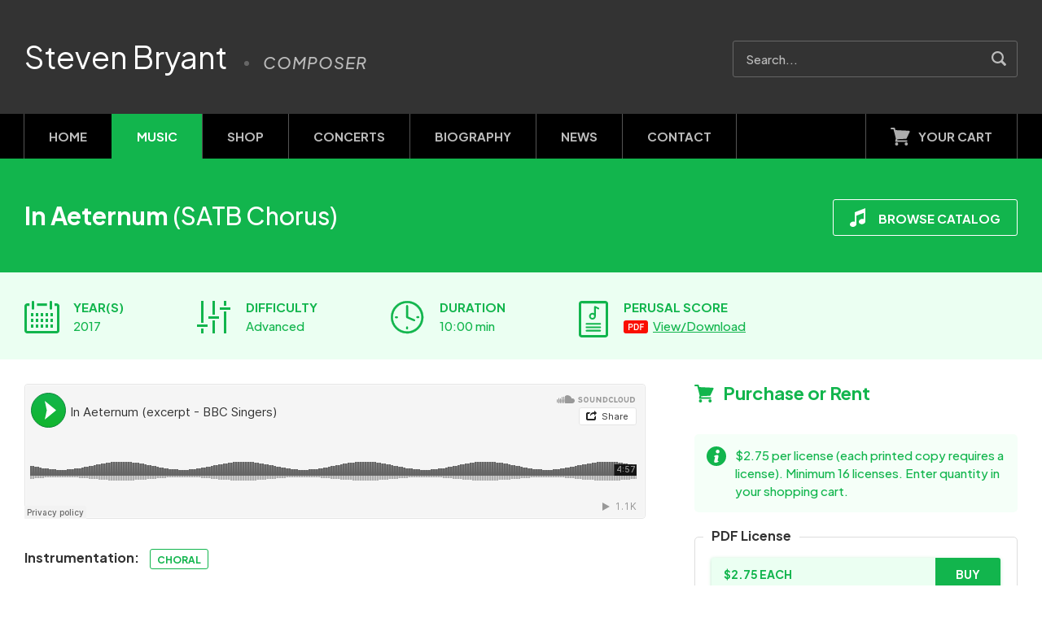

--- FILE ---
content_type: text/html; charset=UTF-8
request_url: https://www.stevenbryant.com/music/catalog/in-aeternum-satb-chorus
body_size: 4841
content:
<!doctype html>

<html lang="en">
	<head>
		<meta charset="utf-8">
		<meta http-equiv="X-UA-Compatible" content="IE=edge,chrome=1">
		<meta name="viewport" content="width=device-width, initial-scale=1, user-scalable=no">
		<meta name="copyright" content="2026 Steven Bryant">
		<meta name="credit" content="Toitoit - https://toitoit.com">
		<meta name="theme-color" content="#000000">

		<link rel="stylesheet" href="/css/global.css?1720029619">
<meta name='robots' content='index, follow, max-image-preview:large, max-snippet:-1, max-video-preview:-1' />

	<title>In Aeternum (SATB Chorus) &#8211; Music &#8211; Steven Bryant</title>
	<meta name="description" content="The audio excerpt contains mm. 40-119 (pp. 7-19 in the Perusal Score PDF). Audio courtesy of and used by express permission of BBC Radio 3. In Aeternum" />
	<link rel="canonical" href="https://www.stevenbryant.com/music/catalog/in-aeternum-satb-chorus" />
	<meta property="og:locale" content="en_US" />
	<meta property="og:type" content="article" />
	<meta property="og:title" content="In Aeternum (SATB Chorus) &#8211; Music &#8211; Steven Bryant" />
	<meta property="og:description" content="The audio excerpt contains mm. 40-119 (pp. 7-19 in the Perusal Score PDF). Audio courtesy of and used by express permission of BBC Radio 3. In Aeternum" />
	<meta property="og:url" content="https://www.stevenbryant.com/music/catalog/in-aeternum-satb-chorus" />
	<meta property="og:site_name" content="Steven Bryant" />
	<meta property="article:publisher" content="https://www.facebook.com/stevenbryant" />
	<meta property="article:modified_time" content="2024-06-24T12:36:29+00:00" />
	<meta property="og:image" content="https://www.stevenbryant.com/wp-content/uploads/2024/07/facebook.v4.jpg" />
	<meta property="og:image:width" content="1200" />
	<meta property="og:image:height" content="630" />
	<meta property="og:image:type" content="image/jpeg" />
	<meta name="twitter:card" content="summary_large_image" />
	<meta name="twitter:site" content="@SBryantComposer" />
	<script type="application/ld+json" class="yoast-schema-graph">{"@context":"https://schema.org","@graph":[{"@type":"WebPage","@id":"https://www.stevenbryant.com/music/catalog/in-aeternum-satb-chorus","url":"https://www.stevenbryant.com/music/catalog/in-aeternum-satb-chorus","name":"In Aeternum (SATB Chorus) &#8211; Music &#8211; Steven Bryant","isPartOf":{"@id":"https://www.stevenbryant.com/#website"},"datePublished":"2017-06-08T12:12:31+00:00","dateModified":"2024-06-24T12:36:29+00:00","description":"The audio excerpt contains mm. 40-119 (pp. 7-19 in the Perusal Score PDF). Audio courtesy of and used by express permission of BBC Radio 3. In Aeternum","breadcrumb":{"@id":"https://www.stevenbryant.com/music/catalog/in-aeternum-satb-chorus#breadcrumb"},"inLanguage":"en-US","potentialAction":[{"@type":"ReadAction","target":["https://www.stevenbryant.com/music/catalog/in-aeternum-satb-chorus"]}]},{"@type":"BreadcrumbList","@id":"https://www.stevenbryant.com/music/catalog/in-aeternum-satb-chorus#breadcrumb","itemListElement":[{"@type":"ListItem","position":1,"name":"Home","item":"https://www.stevenbryant.com/"},{"@type":"ListItem","position":2,"name":"Pieces","item":"https://www.stevenbryant.com/music/catalog"},{"@type":"ListItem","position":3,"name":"In Aeternum (SATB Chorus)"}]},{"@type":"WebSite","@id":"https://www.stevenbryant.com/#website","url":"https://www.stevenbryant.com/","name":"Steven Bryant","description":"Composer","publisher":{"@id":"https://www.stevenbryant.com/#/schema/person/2068cbc182e77678724f1eaad040965f"},"inLanguage":"en-US"},{"@type":["Person","Organization"],"@id":"https://www.stevenbryant.com/#/schema/person/2068cbc182e77678724f1eaad040965f","name":"Steven","image":{"@type":"ImageObject","inLanguage":"en-US","@id":"https://www.stevenbryant.com/#/schema/person/image/","url":"https://secure.gravatar.com/avatar/01a508f9a5b7bcf336f78af6ce8d96f50514061706ffc053ec78c6d06fecd856?s=96&d=mm&r=g","contentUrl":"https://secure.gravatar.com/avatar/01a508f9a5b7bcf336f78af6ce8d96f50514061706ffc053ec78c6d06fecd856?s=96&d=mm&r=g","caption":"Steven"},"logo":{"@id":"https://www.stevenbryant.com/#/schema/person/image/"},"sameAs":["https://www.stevenbryant.com","https://www.facebook.com/stevenbryant","https://www.instagram.com/sbryantcomposer","https://x.com/SBryantComposer","https://www.youtube.com/user/stevenbryantmusic","https://soundcloud.com/stevenbryant"]}]}</script>


<style id='wp-img-auto-sizes-contain-inline-css' type='text/css'>
img:is([sizes=auto i],[sizes^="auto," i]){contain-intrinsic-size:3000px 1500px}
/*# sourceURL=wp-img-auto-sizes-contain-inline-css */
</style>
<link rel='stylesheet' id='events-manager-css' href='https://www.stevenbryant.com/wp-content/plugins/events-manager/includes/css/events-manager.min.css?ver=7.2.3' type='text/css' media='all' />
		<link rel="stylesheet" href="/css/music.css?1719347008">


		<link rel="icon" href="/favicon.ico" sizes="any">
		<link rel="icon" href="/favicon.svg" type="image/svg+xml">
		<link rel="apple-touch-icon" href="/apple-touch-icon.png">

		<link rel="dns-prefetch" href="//use.typekit.net">
		<link rel="dns-prefetch" href="//fonts.googleapis.com">
	</head>
	<body class="music">
		<p class="skip"><a href="#content">Skip to Content</a></p>

		<header id="primary">
			<div class="container">
				<figure id="logo">
					<h1><a href="/">Steven Bryant</a></h1>
					<p id="tagline">Composer</p>
				</figure>

				<form id="searchForm" class="searchForm" method="get" action="/">
					<fieldset>
						<input type="text" id="s" name="s" value="" placeholder="Search...">
						<button type="submit" title="Go!">Search</button>
					</fieldset>
				</form>
			</div> <!-- container -->
		</header> <!-- header -->

		<nav id="primaryNavWrapper">
			<div class="container">
<nav id="primary" class="menu-primary-container"><ul id="menu-primary" class="clearfix"><li id="menu-item-4853" class="home menu-item menu-item-type-post_type menu-item-object-page menu-item-home menu-item-4853"><a href="https://www.stevenbryant.com/">Home</a></li>
<li id="menu-item-97" class="music menu-item menu-item-type-post_type_archive menu-item-object-music current-menu-item menu-item-97"><a href="https://www.stevenbryant.com/music/catalog" aria-current="page">Music</a></li>
<li id="menu-item-2126" class="shop menu-item menu-item-type-post_type menu-item-object-page menu-item-2126"><a href="https://www.stevenbryant.com/shop">Shop</a></li>
<li id="menu-item-19" class="concerts menu-item menu-item-type-post_type_archive menu-item-object-event menu-item-19"><a href="https://www.stevenbryant.com/concerts">Concerts</a></li>
<li id="menu-item-14" class="biography menu-item menu-item-type-post_type menu-item-object-page menu-item-14"><a href="https://www.stevenbryant.com/biography">Biography</a></li>
<li id="menu-item-20" class="blog menu-item menu-item-type-taxonomy menu-item-object-category menu-item-20"><a href="https://www.stevenbryant.com/news">News</a></li>
<li id="menu-item-15" class="contact menu-item menu-item-type-post_type menu-item-object-page menu-item-15"><a href="https://www.stevenbryant.com/contact">Contact</a></li>
</ul></nav>				<p id="launchCart"><a href="https://www.e-junkie.com/ecom/gb.php?c=cart&amp;cl=231602&amp;ejc=2" class="ejunkieCart">Your Cart</a></p>
			</div> <!-- container -->
		</nav> <!-- primaryNavWrapper -->
		<main id="content">
			<header id="introduction">
				<div class="container">
					<h2 class="pieceTitle"><strong>In Aeternum <em>(SATB Chorus)</em></strong></h2>

					<p class="buttons"><a href="/music/catalog" class="button return">Browse Catalog</a></p>
				</div> <!-- container -->
			</header> <!-- introduction -->

			<section id="filters">
				<div class="container">
<ul id="overview">
<li class="years"><h4>Year(s)</h4><p>2017</p></li>
<li class="difficulty"><h4>Difficulty</h4><p>Advanced</p></li>
<li class="duration"><h4>Duration</h4><p>10:00 min</p></li>
<li class="perusalScore"><h4>Perusal Score</h4><p><a href="https://www.stevenbryant.com/wp-content/uploads/2017/06/In-Aeternum-unrevised-PERUSAL-SCORE.pdf" target="_blank">View/Download</a></p></li>
</ul> <!-- overview -->
				</div> <!-- container -->
			</section> <!-- filters -->

			<div class="container">
				<div class="columns clearfix">
					<div class="primary">
<iframe width="100%" height="166" scrolling="no" frameborder="no" allow="autoplay" src="https://w.soundcloud.com/player/?url=https%3A//api.soundcloud.com/tracks/335224896&color=12B54D&show_artwork=false&auto_play=false&hide_related=false&show_comments=true&show_user=false&show_reposts=false&show_teaser=true"></iframe><div class="instrumentation"><h4>Instrumentation:</h4> <a href="/music/catalog?instrumentation=choral">Choral</a></div>
<div class="genres"><h4>Genres:</h4> <a href="/music/catalog?genre=choir">Choir</a><a href="/music/catalog?genre=chorus">Chorus</a><a href="/music/catalog?genre=satb-chorus">SATB Chorus</a></div>
<div class="response info">
<p>The audio excerpt contains mm. 40-119 (pp. 7-19 in the <a href="https://www.stevenbryant.com/wp-content/uploads/2017/06/In-Aeternum-unrevised-PERUSAL-SCORE.pdf" target="_blank" rel="noopener">Perusal Score PDF</a>). Audio courtesy of and used by express permission of <a href="https://www.bbc.co.uk/radio3" target="_blank" rel="noopener noreferrer">BBC Radio 3</a>.</p>
</div>
<p><em>In Aeternum</em> addresses the need for humankind to transcend our human flaws and frailties, and my personal hope that we can remake our minds and bodies through physical transformation by technological means. I believe we must continue to evolve in order to move beyond our fear, our inability to think rationally, and the resulting destructive behavior toward anyone outside of our tribal clique, however we may define it (race, gender, class, religion, nationality, sports team, etc.).</p>
<p>I wrote a few lines in English (below) and asked Anthony Silvestri, a poet, renaissance man, and friend, to translate the text into Latin He shaped the words into something with poetic resonance worthy of being sung.</p>
<p><em>In Aeternum</em> was written for Eric Whitacre and the <a href="https://www.bbc.co.uk/events/ebjzc8" target="_blank" rel="noopener noreferrer">BBC Singers</a>. Premiere 7 July 2017, Milton Court, London, UK.</p>
<p>NON OMNES QUIDEM MORIEMUR<br />
SED OMNES AUTEM IMMUTABIMUR<br />
FIEMUS MELIORES QUAM HOMINES<br />
TRANSEAMUS SUPRA CARNEM<br />
TRANSEAMUS SUPRA HUMANUM…MACHINAM<br />
TRANSEAMUS IN AETERNUM</p>
<p>We will not all die<br />
But we will all be changed<br />
We will become more than human<br />
May we transcend flesh<br />
May we transcend our humanity<br />
May we become eternal</p>
<p><strong>Dedicated to:</strong> Eric Whitacre, and our future AI overlords</p>
<h3>Premiered</h3>
<p>7 July 2017, BBC Singers, Milton Court Theatre, Eric Whitacre conducting.</p>
<h3>Technical Info</h3>
<p><a href="#" id="toggleInstrumentation">View Instrumentation List</a></p><div id="instrumentationWrapper">
<p>SATB a cappella chorus</p>
</div>
					</div> <!-- primary -->

					<div class="sidebar">
<div id="purchaseRentWrapper">
<h3 class="purchaseRent">Purchase or Rent</h3>
<div class="response info">
<p>$2.75 per license (each printed copy requires a license). Minimum 16 licenses. Enter quantity in your shopping cart.</p>
</div>

<div class="product">
<h4>PDF License</h4>
<a href="https://www.e-junkie.com/ecom/gb.php?c=cart&ejc=2&cl=231602&i=1554571" class="button ejunkie">$2.75 each <span>Buy</span></a>
</div><p><strong>Distributor:</strong> www.stevenbryant.com</p>
</div>
<div class="response info noMargin"><p>View the <a href="/shop">Shop</a> page for more information.</p></div>

						<section id="share">
							<a href="https://www.facebook.com/sharer/sharer.php?u=https%3A%2F%2Fwww.stevenbryant.com%2Fmusic%2Fcatalog%2Fin-aeternum-satb-chorus" class="share facebook" target="_blank" rel="noopener noreferrer" data-network="facebook">Facebook</a>
							<a href="https://twitter.com/intent/tweet?text=In+Aeternum+%3Cem%3E%28SATB+Chorus%29%3C%2Fem%3E%2C+by+Steven+Bryant&url=https%3A%2F%2Fwww.stevenbryant.com%2Fmusic%2Fcatalog%2Fin-aeternum-satb-chorus" class="share x" target="_blank" rel="noopener noreferrer" data-network="x">X</a>
							<a href="whatsapp://send?text=In+Aeternum+%3Cem%3E%28SATB+Chorus%29%3C%2Fem%3E%2C+by+Steven+Bryant%20-%20https%3A%2F%2Fwww.stevenbryant.com%2Fmusic%2Fcatalog%2Fin-aeternum-satb-chorus" class="share whatsapp">WhatsApp</a>
						</section> <!-- share -->
					</div> <!-- sidebar -->
				</div> <!-- columns -->
			</div> <!-- container -->
		</main> <!-- content -->

		<footer id="primary">
			<section id="subscribeWrapper">
				<div class="container">
					<h2>Join my Mailing List</h2>

<p>No spam, no fluff, just occasional updates about my latest music. I won’t share your information with anyone, ever.</p>

					<form id="subscribeFormFooter" class="default recaptchaForm" method="post" action="/subscribe">
						<fieldset>
							<input type="email" name="email" id="email" placeholder="Email Address" required>
							<input type="text" name="firstName" id="firstName" placeholder="First Name" required>
							<input type="text" name="lastName" id="lastName" placeholder="Last Name" required>

							<button type="submit">Subscribe</button>
							<input type="hidden" name="subscribeSubmitFooter" value="1">
						</fieldset>
					</form>

					<p id="recaptcha">This site is protected by reCAPTCHA and the Google <a href="https://policies.google.com/privacy" target="_blank">Privacy Policy</a> and <a href="https://policies.google.com/terms" target="_blank">Terms of Service</a> apply.</p>
				</div> <!-- container -->
			</section> <!-- subscribeWrapper -->

			<section id="legalWrapper">
				<div class="container">
					<ul class="social">
						<li class="sFacebook"><a href="https://www.facebook.com/stevenbryant" title="Facebook">Facebook</a></li>
						<li class="sInstagram"><a href="https://www.instagram.com/sbryantcomposer" title="Instagram">Instagram</a></li>
						<li class="sYouTube"><a href="https://www.youtube.com/user/stevenbryantmusic" title="YouTube">YouTube</a></li>
						<li class="sSoundCloud"><a href="https://soundcloud.com/stevenbryant" title="SoundCloud">SoundCloud</a></li>
					</ul> <!-- social -->

<nav id="secondary" class="menu-secondary-container"><ul id="menu-secondary" class="menu"><li id="menu-item-18" class="menu-item menu-item-type-post_type menu-item-object-page menu-item-privacy-policy menu-item-18"><a rel="privacy-policy" href="https://www.stevenbryant.com/privacy-policy">Privacy Policy</a></li>
<li id="menu-item-17" class="menu-item menu-item-type-post_type menu-item-object-page menu-item-17"><a href="https://www.stevenbryant.com/terms-conditions">Terms &#038; Conditions</a></li>
</ul></nav>
					<p id="copyright">Copyright 2026 Steven Bryant</p>
				</div> <!-- container -->
			</section> <!-- legalWrapper -->
		</footer>

		<script src="/js/jquery/min/jquery-3.7.1.min.js"></script>
		<script src="/js/jquery/min/jquery-ui.min.js?1720028807"></script>
		<script src="/js/min/navigation.min.js?1719315037"></script>
		<script src="/js/min/select2.min.js?1713458054"></script>
		<script src="/js/jquery/min/jquery.magnific-popup.min.js?1509664990"></script>
		<script src="/js/min/onload.min.js?1719314998"></script>

		<script>function EJEJC_lc(th) { return false; }</script>
		<script>function EJEJC_config() { EJEJC_INITCSS = false; }</script>
		<script src="//www.e-junkie.com/ecom/box.js"></script>

<script type="speculationrules">
{"prefetch":[{"source":"document","where":{"and":[{"href_matches":"/*"},{"not":{"href_matches":["/wp-*.php","/wp-admin/*","/wp-content/uploads/*","/wp-content/*","/wp-content/plugins/*","/wp-content/themes/stevenbryant/*","/*\\?(.+)"]}},{"not":{"selector_matches":"a[rel~=\"nofollow\"]"}},{"not":{"selector_matches":".no-prefetch, .no-prefetch a"}}]},"eagerness":"conservative"}]}
</script>
		<script src="/js/min/music.min.js?1719341347"></script>
	</body>
</html>

--- FILE ---
content_type: text/css
request_url: https://www.stevenbryant.com/css/music.css?1719347008
body_size: 1997
content:
main#content .columns .primary>iframe{margin-bottom:30px}header#introduction h2{margin:0;font-family:"Plus Jakarta Sans","Segoe UI",Tahoma,"Helvetica Neue",Helvetica,Arial,sans-serif;font-weight:700;font-size:3rem;line-height:4rem;text-transform:none;letter-spacing:0}header#introduction h2,header#introduction h2 a:link,header#introduction h2 a:visited{text-decoration:none;color:#fff}header#introduction .featured,header#introduction .new{margin:0 0 0 15px;color:#fff;background-color:#0B6F2F;border:1px solid #0B6F2F}header#introduction p{max-width:60%;margin:0;color:#fff}header#introduction p a:link,header#introduction p a:visited{color:#fff}header#introduction p.meta{font-size:1.5rem}header#introduction #musicSearchForm{position:absolute;top:50px;right:30px;margin:0}#musicFiltersWrapper{margin:0 0 30px 0}#musicFiltersWrapper #toggleFilters:link,#musicFiltersWrapper #toggleFilters:visited{display:none;padding-left:55px}#musicFiltersWrapper #toggleFilters:link:before,#musicFiltersWrapper #toggleFilters:visited:before{position:absolute;top:12px;left:20px;width:30px;height:30px;background:transparent url("/img/global/iconSprite.v6.svg") -500px -100px no-repeat;content:"";z-index:0}#musicFiltersWrapper #toggleFilters.active:link:before,#musicFiltersWrapper #toggleFilters.active:visited:before{top:13px;left:18px;background-position:-50px -250px}#musicFiltersWrapper form#musicFilters{display:inline-block;margin:0;vertical-align:middle}#musicFiltersWrapper form#musicFilters fieldset{display:inline-block;margin:0;padding:0;border:none}#musicFiltersWrapper form#musicFilters h3{display:none;margin:0 0 10px 0;padding:13px 10px;font-size:15px;line-height:15px;font-weight:400;color:#333;background-color:#eee}#musicFiltersWrapper form#musicFilters .fieldRow{display:inline-block;margin:0 15px 0 0}#musicFiltersWrapper form#musicFilters .fieldRow label{display:inline-block;width:auto;margin:0;padding:0 15px;height:4.5rem;line-height:4.7rem;text-align:left;color:#000;background-color:#ddd;border-radius:3px 0 0 3px;vertical-align:middle}#musicFiltersWrapper form#musicFilters .fieldRow select{width:auto;vertical-align:middle}#musicFiltersWrapper form#musicFilters .fieldRow .select2-container--default .select2-selection--single{border-radius:0 3px 3px 0}#musicFiltersWrapper #filtersPermalink,#musicFiltersWrapper #resetOptions{padding-left:45px;vertical-align:middle;border:none}#musicFiltersWrapper #filtersPermalink:before,#musicFiltersWrapper #resetOptions:before{position:absolute;top:15px;left:20px;width:20px;height:20px;background:transparent url("/img/global/iconSprite.v6.svg") -600px -300px no-repeat;content:"";z-index:0}#musicFiltersWrapper #filtersPermalink:hover:before,#musicFiltersWrapper #resetOptions:hover:before{background-position:-600px -250px}#musicFiltersWrapper #filtersPermalink:before{background-position:-550px -300px}#musicFiltersWrapper #filtersPermalink:hover:before{background-position:-550px -250px}#musicSortWrapper{font-size:0;line-height:0;background-color:#333;border-radius:3px}#musicSortWrapper p{display:inline-block;margin:0}#musicSortWrapper p.title{width:55%}#musicSortWrapper p.difficulty{width:15%}#musicSortWrapper p.duration{width:15%}#musicSortWrapper p.years{width:15%}#musicSortWrapper p.active .sortOption:link,#musicSortWrapper p.active .sortOption:visited{color:#fff}#musicSortWrapper .sortOption:link,#musicSortWrapper .sortOption:visited{display:inline-block;padding:20px 15px;font-weight:700;font-size:1.5rem;line-height:1.5rem;text-transform:uppercase;text-decoration:none;color:#bbb}#musicSortWrapper #sortOrderWrapper a:link,#musicSortWrapper #sortOrderWrapper a:visited{position:relative;display:inline-block;width:15px;height:12px;margin:-12px 5px 0 0;text-indent:-9999rem;overflow:hidden;vertical-align:middle}#musicSortWrapper #sortOrderWrapper a:link:before,#musicSortWrapper #sortOrderWrapper a:visited:before{position:absolute;top:0;left:0;width:15px;height:12px;background:transparent url("/img/global/iconSprite.v6.svg") -350px -300px no-repeat;content:"";z-index:0}#musicSortWrapper #sortOrderWrapper a.asc:before{background-position:-350px -300px}#musicSortWrapper #sortOrderWrapper a.asc.active:before{background-position:-400px -300px}#musicSortWrapper #sortOrderWrapper a.desc:before{background-position:-450px -300px}#musicSortWrapper #sortOrderWrapper a.desc.active:before{background-position:-500px -300px}#musicWrapper .gutter-sizer{width:0%}#musicWrapper .grid-sizer,#musicWrapper .item{width:100%}#musicWrapper .item{margin:0;padding:0;background-color:#fff;border-bottom:1px solid #eee}#musicWrapper .item>a:link,#musicWrapper .item>a:visited{display:block;text-decoration:none;color:#666}#musicWrapper .item>a:link>span,#musicWrapper .item>a:visited>span{display:inline-block;padding:10px 15px}#musicWrapper .item>a:link>span.title,#musicWrapper .item>a:visited>span.title{width:55%;color:#12B54D}#musicWrapper .item>a:link>span.difficulty,#musicWrapper .item>a:visited>span.difficulty{width:15%}#musicWrapper .item>a:link>span.duration,#musicWrapper .item>a:visited>span.duration{width:15%}#musicWrapper .item>a:link>span.years,#musicWrapper .item>a:visited>span.years{width:15%}#musicWrapper .sticky{display:none}#musicWrapper.sticky{background-color:#F5FFF8}#musicWrapper .item:hover{background-color:#F5FFF8}#musicWrapper .sticky:hover{background-color:#dcffe6}#filters{background-color:#ebfff2}#filters>.container{padding:30px}#filters ul#overview{display:flex;flex-direction:row;flex-wrap:nowrap;margin:0}#filters ul#overview li{position:relative;display:flex;flex-direction:column;margin:0;padding:5px 90px 0 60px;list-style-type:none;color:#12B54D}#filters ul#overview li:before{position:absolute;top:5px;left:0;width:50px;height:50px;background:transparent url("/img/global/iconSprite.v6.svg") -300px -350px no-repeat;content:"";z-index:0}#filters ul#overview li h4{margin:0 0 5px 0;font-size:1.5rem;line-height:1.5rem;text-transform:uppercase;white-space:nowrap;color:#12B54D}#filters ul#overview li p{margin:0}#filters ul#overview li a:link,#filters ul#overview li a:visited{color:#12B54D;margin-left:0}#filters ul#overview li.years:before{background-position:-300px -350px}#filters ul#overview li.duration:before{background-position:-350px -350px}#filters ul#overview li.difficulty:before{background-position:-400px -350px}#filters ul#overview li#toggleScore,#filters ul#overview li.perusalScore{padding-left:55px}#filters ul#overview li#toggleScore:before,#filters ul#overview li.perusalScore:before{background-position:-450px -350px}#filters ul#overview li.errata:before{background-position:-550px -350px}#filters ul#overview li:last-child{padding-right:0}#programNote{margin:0 0 20px 0}.genres,.instrumentation{margin:0 0 30px 0}.genres h4,.instrumentation h4{display:inline-block;margin:0 10px 0 0}.movementTitles{margin:0 0 30px 0}.movementTitles h4{margin:0 0 10px 0}.movementTitles p{padding-left:30px}#errataWrapper,#instrumentationWrapper{display:none;margin:0 0 20px 0;padding-left:20px;border-left:3px solid #ddd}#errataWrapper>:last-child,#instrumentationWrapper>:last-child{margin-bottom:0}#musicInstrumentationWrapper{position:absolute;top:15px;left:230px}#musicInstrumentationWrapper p{display:inline-block;vertical-align:middle;margin:0 10px 0 0}#musicInstrumentationWrapper ul{display:inline-block;margin:0;padding:0;vertical-align:middle}#musicInstrumentationWrapper ul li{display:inline-block;float:left;margin:0;padding:0;list-style-type:none}#musicInstrumentationWrapper ul li a.button{margin:0;padding:12px 20px;color:#fff;border-radius:0;border-right:1px solid #333;outline:none}#musicInstrumentationWrapper ul li a.active{background-color:#333;background-image:linear-gradient(to bottom,#000 50%,#333 100%);border:1px solid #333}#musicInstrumentationWrapper ul li:first-child a.button{border-radius:5px 0 0 5px}#musicInstrumentationWrapper ul li:last-child a.button{border-radius:0 5px 5px 0}#scoreWrapper{display:none;margin:20px 0 0 0;background-color:#ddd}#scoreWrapper embed,#scoreWrapper iframe{width:100%;height:500px}.postPDFs{margin:0;padding:0}.postPDFs li{margin:0 0 10px 0;padding:0;list-style-type:none}#purchaseRentWrapper{margin:0 0 20px 0}#purchaseRentWrapper .response{margin-bottom:30px}#purchaseRentWrapper>h3{font-weight:500;font-size:1.7rem;line-height:1.7rem;color:#666}#purchaseRentWrapper>h3.purchaseRent{position:relative;margin-bottom:40px;padding-left:35px;font-weight:700;font-size:2.2rem;line-height:2.2rem;color:#12B54D}#purchaseRentWrapper>h3.purchaseRent:before{position:absolute;top:1px;left:0;width:24px;height:22px;background:transparent url("/img/global/iconSprite.v6.svg") -450px -100px no-repeat;content:"";z-index:0}#purchaseRentWrapper>.product{position:relative;margin:30px 0;padding:10px 20px 20px 20px;border-radius:5px;border:1px solid #ddd}#purchaseRentWrapper>.product h4{display:inline-block;position:absolute;top:-15px;left:10px;margin:0;padding:0 10px;background-color:#fff}#purchaseRentWrapper>.product p{margin:10px 0 0 0}#purchaseRentWrapper>.product a.button:link,#purchaseRentWrapper>.product a.button:visited{position:relative;display:block;width:100%;margin:15px 0 0 0;padding:0 15px;font-size:1.4rem;height:4rem;line-height:4rem;color:#12B54D;background-color:#ebfff2;box-shadow:0 1px 4px rgba(18,181,77,0.3)}#purchaseRentWrapper>.product a.button:link span,#purchaseRentWrapper>.product a.button:visited span{display:inline-block;position:absolute;top:0;right:0;margin:0;padding:0;width:80px;text-align:center;color:#fff;background-color:#12B54D;border-radius:0 3px 3px 0}#purchaseRentWrapper>.product a.button:hover span{color:#fff;background-color:#0B6F2F}#purchaseRentWrapper>.product a.button:active span{color:#fff;background-color:#063F19}#purchaseRentWrapper>.product a.dl:link span,#purchaseRentWrapper>.product a.dl:visited span{width:120px}#purchaseRentWrapper>.product form{width:100%;margin:15px 0 0 0;padding:0;box-shadow:0 1px 4px rgba(18,181,77,0.3);font-size:0;line-height:0}#purchaseRentWrapper>.product form button,#purchaseRentWrapper>.product form label,#purchaseRentWrapper>.product form select{vertical-align:top}#purchaseRentWrapper>.product form label{display:inline-block;padding:0 15px;width:80px;font-family:"Plus Jakarta Sans","Segoe UI",Tahoma,"Helvetica Neue",Helvetica,Arial,sans-serif;font-weight:700;font-size:1.5rem;height:4rem;line-height:4rem;text-decoration:none!important;text-transform:uppercase;color:#12B54D;background-color:#ebfff2;border-radius:3px 0 0 3px}#purchaseRentWrapper>.product form select{width:calc(100% - 160px);font-size:1.5rem;height:4rem;line-height:4rem;border-radius:0}#purchaseRentWrapper>.product form .select2-container--default{width:calc(100% - 160px)}#purchaseRentWrapper>.product form .select2-container--default .select2-selection--single{line-height:4rem;height:4rem;border-radius:0}#purchaseRentWrapper>.product form .select2-container--default .select2-selection--single .select2-selection__rendered{line-height:4rem;background-position:right 17px}#purchaseRentWrapper>.product form button{width:80px;margin:0;font-size:1.4rem;height:4rem;line-height:4rem;border-radius:0 3px 3px 0}#purchaseRentWrapper>:last-child{margin-bottom:0}@media screen and (max-width:500px){main#content .columns .primary{margin-bottom:20px;border-bottom:1px solid #ddd}main#content .columns .primary>iframe{width:calc(100% + 40px);margin:-20px -20px 20px -20px}header#introduction h2{font-size:2rem;line-height:3rem}header#introduction p{max-width:100%;margin-bottom:20px}header#introduction #musicSearchForm{position:relative;top:auto;right:auto}header#introduction #musicSearchForm .select2-container{width:100%!important}header#introduction p.buttons{display:none}#musicFiltersWrapper{margin:0 0 20px 0}#musicFiltersWrapper #toggleFilters:link,#musicFiltersWrapper #toggleFilters:visited{display:block}#musicFiltersWrapper form#musicFilters{display:none;margin-top:20px}#musicFiltersWrapper form#musicFilters .fieldRow{display:block;margin:0 0 10px 0}#musicFiltersWrapper form#musicFilters .fieldRow label{display:block;width:100%;border-radius:3px 3px 0 0}#musicFiltersWrapper form#musicFilters .fieldRow select{display:block;width:100%}#musicFiltersWrapper form#musicFilters .fieldRow .select2-container--default{width:100%!important}#musicFiltersWrapper form#musicFilters .fieldRow .select2-container--default .select2-selection--single{border-radius:0 0 3px 3px}#filters>.container{padding:20px}#filters>.container ul#overview{flex-direction:column;flex-wrap:wrap}#filters>.container ul#overview li{flex-direction:row;padding:0}#filters>.container ul#overview li:before{display:none}#filters>.container ul#overview li h4{flex:0 1 50%;padding-right:20px;line-height:1.5rem}#filters>.container ul#overview li p{flex:0 1 50%;line-height:1.5rem}.genres,.instrumentation{margin-bottom:20px}.genres strong,.instrumentation strong{display:block;margin:0 0 10px 0}#musicSortWrapper{display:none}#musicWrapper{border-top:1px solid #eee}#musicWrapper .item>a:link>span,#musicWrapper .item>a:visited>span{display:block;padding:10px 0}#musicWrapper .item>a:link>span.title,#musicWrapper .item>a:visited>span.title{width:100%}#musicWrapper .item>a:link>span.difficulty,#musicWrapper .item>a:link>span.duration,#musicWrapper .item>a:link>span.years,#musicWrapper .item>a:visited>span.difficulty,#musicWrapper .item>a:visited>span.duration,#musicWrapper .item>a:visited>span.years{display:none}}

--- FILE ---
content_type: application/javascript
request_url: https://www.stevenbryant.com/js/min/music.min.js?1719341347
body_size: 990
content:
function getUrlVars(){for(var t,e=[],r=window.location.href.slice(window.location.href.indexOf("?")+1).split("&"),i=0;i<r.length;i++)r[i]!=window.location.href&&(t=r[i].split("="),e.push(t[0]),e[t[0]]=t[1]);return e}function getQueryVariable(t){for(var e=t.split("&"),r=[],i=0;i<e.length;i++)pair=e[i].split("="),r[pair[0]]=pair[1];return r}jQuery((function(t){if(t("#pieceID").select2({placeholder:"Quick Jump..."}),t("#pieceID","#musicSearchForm").on("change",(function(){window.location=t(this).val()})),t("#musicWrapper").length){window.allPieces=t("#musicWrapper").isotope({itemSelector:".item",masonry:{columnWidth:".grid-sizer",gutter:".gutter-sizer"},getSortData:{sticky:function(e){return 1==t(e).hasClass("sticky")?"0":"1"},title:function(e){return String(t(e).text().toLowerCase())},years:".years parseInt",difficulty:".difficulty",duration:".duration parseInt"},sortAscending:{sticky:!0,title:!0,years:!1,difficulty:!0,duration:!0},sortBy:["sticky","title"]}),instrumentationVal="*",difficultyVal="*",durationVal="*",genreVal="*",window.allFilters="",window.sortValue=["sticky","title"],window.sortOrder="asc",window.sortBoolean=!0;var e=getUrlVars();if(null!=e.instrumentation&&(instrumentationVal=e.instrumentation),null!=e.difficulty&&(difficultyVal=e.difficulty),null!=e.duration&&(durationVal=e.duration),null!=e.genre&&(genreVal=e.genre),null!=e.srt&&(sortValue=e.srt),null!=e.order&&(sortOrder=e.order),e.length<=0){var r=Cookies.get("musicFilters");null!=r&&(cookieArr=getQueryVariable(r),instrumentationVal=cookieArr.instrumentation,difficultyVal=cookieArr.difficulty,durationVal=cookieArr.duration,genreVal=cookieArr.genre,sortValue=cookieArr.srt,sortOrder=cookieArr.order)}function i(){sortValueElement=t("."+sortValue,"#musicSortWrapper"),t("p","#musicSortWrapper").removeClass("active"),sortValueElement.addClass("active"),t("#sortOrderWrapper").appendTo(sortValueElement)}function s(){sortOrderElement=t("."+sortOrder,"#sortOrderWrapper"),t("a","#sortOrderWrapper").removeClass("active"),t(sortOrderElement,"#sortOrderWrapper").addClass("active")}function l(){var e="/music/catalog?",r="";t("select","#musicFilters").each((function(){var i=t(this).attr("name"),s=t(this).val();e+=i+"="+s+"&",r+="&"+i+"="+s})),e+="srt="+sortValue,r+="&srt="+sortValue,e+="&order="+sortOrder,r+="&order="+sortOrder,t("#filtersPermalink").attr("href",e),r=r.substring(1),Cookies.set("musicFilters",r,{path:"/"})}"*"!=instrumentationVal&&(allFilters+="."+instrumentationVal),"*"!=difficultyVal&&(allFilters+="."+difficultyVal),"*"!=durationVal&&(allFilters+="."+durationVal),"*"!=genreVal&&(allFilters+="."+genreVal),"desc"==sortOrder&&(sortBoolean=!1),allPieces.isotope({filter:allFilters,sortBy:sortValue,sortAscending:sortBoolean}),t("#instrumentationFilter","#musicFilters").val(instrumentationVal),t("#difficultyFilter","#musicFilters").val(difficultyVal),t("#durationFilter","#musicFilters").val(durationVal),t("#genreFilter","#musicFilters").val(genreVal),i(),s(),l(),t("select","#musicFilters").on("change",(function(){allFilters="",t("select","#musicFilters").each((function(){var e=t(this).val();"*"!=e&&null!=e&&(allFilters+="."+e)})),allPieces.isotope({filter:allFilters}),l()})),t(".sortOption","#musicSortWrapper").on("click",(function(e){e.preventDefault(),sortValue=t(this).parent().attr("class"),i(),allPieces.isotope({sortBy:sortValue}),sortOrder.length<=0&&("years"==sortValue?(t(".asc","#sortOrderWrapper").removeClass("active"),t(".desc","#sortOrderWrapper").addClass("active")):(t(".desc","#sortOrderWrapper").removeClass("active"),t(".asc","#sortOrderWrapper").addClass("active"))),l()})),t("a","#sortOrderWrapper").on("click",(function(e){e.preventDefault(),t(this).hasClass("asc")?(allPieces.isotope({sortAscending:!0}),t(this).addClass("active"),sortOrder="asc"):(allPieces.isotope({sortAscending:!1}),t(this).addClass("active"),sortOrder="desc"),s(),l()})),t("#resetOptions").on("click",(function(e){e.preventDefault(),t("select","#musicFilters").val("*"),t("#filtersPermalink").attr("href","/music/catalog"),Cookies.remove("musicFilters",{path:"/"}),sortValue=["sticky","title"],sortOrder="asc",sortBoolean=!0,allPieces.isotope({filter:"",sortBy:sortValue,sortAscending:sortBoolean})}))}t("#toggleInstrumentation").on("click",(function(e){e.preventDefault(),t("#instrumentationWrapper").slideToggle(),t(this).text("View Instrumentation List"==t(this).text()?"Hide Instrumentation List":"View Instrumentation List")})),t("#filtersPermalink").on("click",(function(e){e.preventDefault();var r="https://www.stevenbryant.com"+t(this).attr("href");navigator.clipboard.writeText(r).then((function(){alert("Sharable link copied to your clipboard")}),(function(){}))})),t("#toggleFilters").on("click",(function(e){e.preventDefault(),t(this).hasClass("active")?(t("form#musicFilters").css("display","none"),t(this).removeClass("active").html("Show Filter Options")):(t("form#musicFilters").css("display","block"),t(this).addClass("active").html("Hide Filter Options"))}))}));